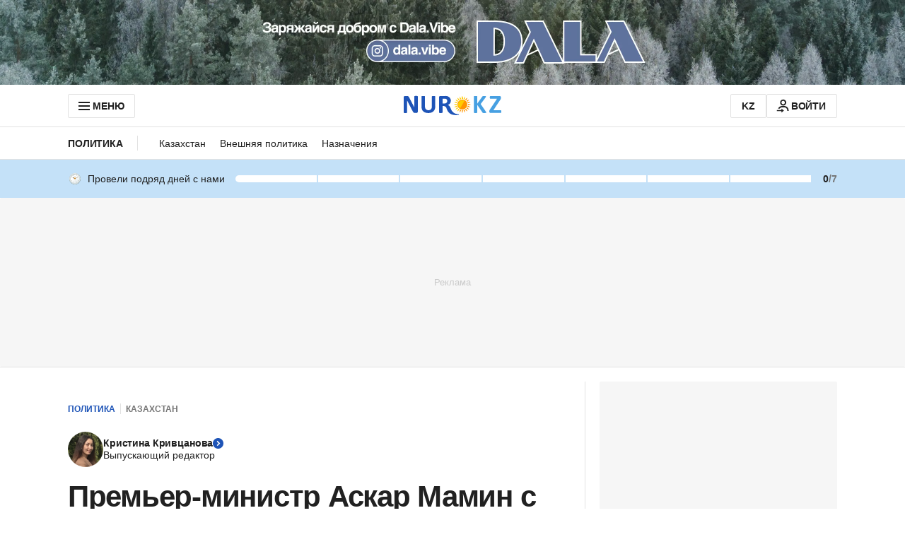

--- FILE ---
content_type: text/html; charset=utf-8
request_url: https://www.google.com/recaptcha/api2/aframe
body_size: 268
content:
<!DOCTYPE HTML><html><head><meta http-equiv="content-type" content="text/html; charset=UTF-8"></head><body><script nonce="XBqcygKPU0TZfK9h1bzadg">/** Anti-fraud and anti-abuse applications only. See google.com/recaptcha */ try{var clients={'sodar':'https://pagead2.googlesyndication.com/pagead/sodar?'};window.addEventListener("message",function(a){try{if(a.source===window.parent){var b=JSON.parse(a.data);var c=clients[b['id']];if(c){var d=document.createElement('img');d.src=c+b['params']+'&rc='+(localStorage.getItem("rc::a")?sessionStorage.getItem("rc::b"):"");window.document.body.appendChild(d);sessionStorage.setItem("rc::e",parseInt(sessionStorage.getItem("rc::e")||0)+1);localStorage.setItem("rc::h",'1769255364498');}}}catch(b){}});window.parent.postMessage("_grecaptcha_ready", "*");}catch(b){}</script></body></html>